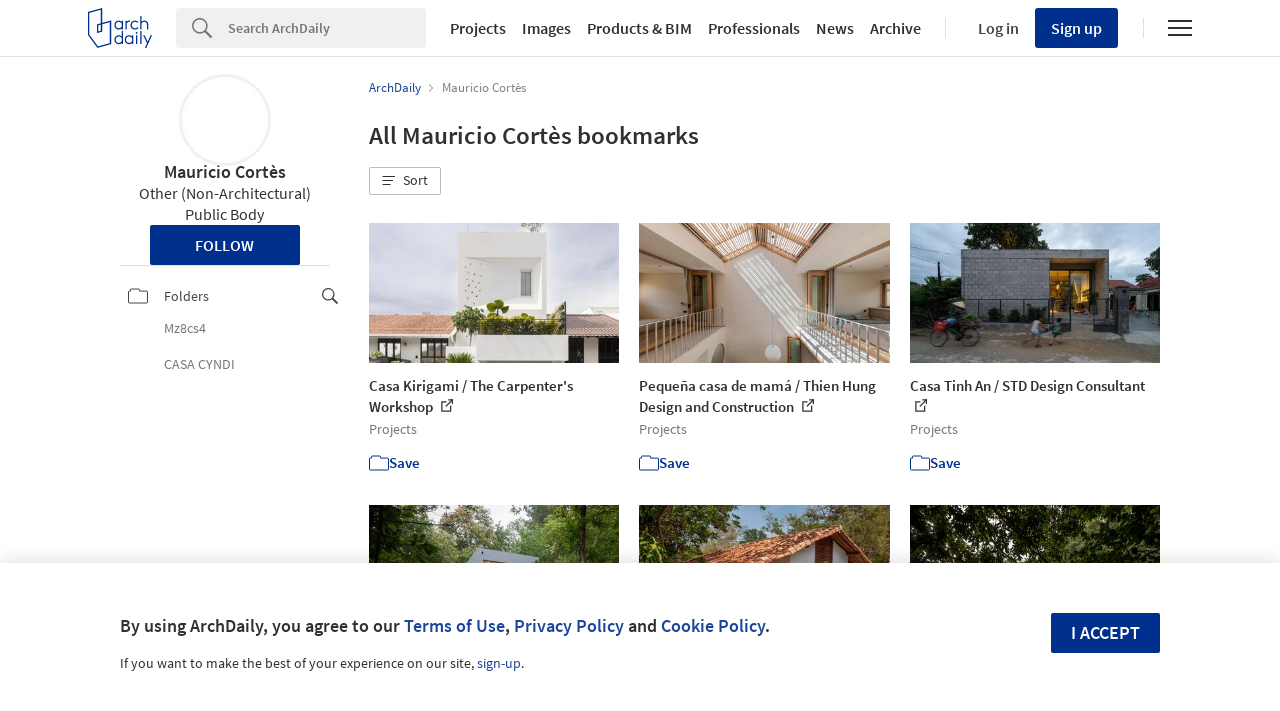

--- FILE ---
content_type: application/javascript
request_url: https://assets.adsttc.com/myad/application-d909b2a55eb3364a4dd454755e581e90eecacf4c91cf09b1f1b52faeb7344c77.js
body_size: 32652
content:
function openSearchFolders(){var t=document.getElementById("js-myad-folder-search"),a=document.getElementById("js-myad-chosen2");a&&(t.addEventListener("click",function(e){e.preventDefault(),e.stopPropagation(),t.svg="search"===t.svg?"cancel":"search",a.classList.toggle("show-chosen","cancel"===t.svg)}),a.addEventListener("click",function(e){e.preventDefault()}))}function ajaxPromise(e,t,a){var o=1<arguments.length&&t!==undefined?t:"GET";2<arguments.length&&undefined;return new Promise(function(t,a){fetch(e,{"method":o,"headers":{"Content-Type":"application/json"}}).then(function(e){if(e.ok)return e.json();throw new Error("Network response was not ok.")}).then(function(e){t(e)})["catch"](function(e){a(e)})})}function removeLoader(){(loader=loader||document.getElementById("js-loader"))&&loader.classList.toggle("afd-hide",!0)}function showFallbackBtn(e){if(!e)return!1;e.removeAttribute("disabled"),e.classList.remove("afd-hide")}function trackOpenBookmarksClickButton(e){e&&0<e.length&&Array.from(e).filter(function(e){return!e.tracked}).forEach(function(t){t.tracked=!0,t.addEventListener("click",function(){var e=t.nextElementSibling.classList.contains("afd-search-list__link")&&t.nextElementSibling.dataset.bookmarkId||"";window.adInsights.e("my-open-bookmark-btn","click",e)})})}function bookmarksLayout(u,m,t,p,f,g,e,a){function o(e){isLoading=!0;var c=a||0<arguments.length&&e!==undefined?e:1;return ajaxPromise(t+"&page="+c).then(function(e){if(isLoading=!1,!e||0===Object.keys(e).length||!e.bookmarks.length&&!e.pagination.total){var t=u.querySelector(".js-myarchdaily-empty-profile");return t&&t.classList.remove("afd-hide"),u.querySelectorAll(".js-myad-loading, #js-loader").forEach(function(e){return e.remove()}),""}for(var a="",o=document.getElementById("js-bookmark-actions"),n=document.querySelector(".js-sort-bookmarks-btn"),r=0;r<e.bookmarks.length;r++){var s=e.bookmarks[r];s.has_at_content=s.url.includes("architonic.com");var i=s.has?document.querySelector("meta[name=ad-user-slug]").getAttribute("content"):u.dataset.userSlug,l=s.url;if("Photo"===s.meta_type){var d=s.url.match(/^(https?:\/\/.+\/\d+)\//);d&&d[1]&&(l=d[1])}a+=microTemplates[p]({"bookmark":Object.assign(s,{"url":l}),"site":MyAD.site,"user_slug":i,"folder_slug":g,"index":r})}return f&&f.remove(),1===c?m.innerHTML=a:m.insertAdjacentHTML("beforeend",a),trackOpenBookmarksClickButton(m.querySelectorAll(".open-bookmark-btn")),m.classList.remove("afd-hide"),o&&o.classList.remove("afd-hide"),bookmarkContainer&&(n&&n.classList.remove("afd-hide"),bookmarkContainer.classList.remove("afd-hide")),e.pagination})["catch"](function(e){console.error(e),isLoading&&removeLoader()})}u&&m&&(u.dataset.folderId!==undefined&&(t+="&folder_id="+u.dataset.folderId),bookmarkContainer=bookmarkContainer||document.querySelector(".js-myarchdaily-show-recommendations"),u&&o().then(function(e){e&&infiniteScroll(e.total_pages,o,1)}))}function appendLoadMoreButton(e){var t=getLabelButtonTranslation();if(!e)return!1;var a=document.createElement("button");return a.id="js-load-more-bookmark-results",a.className="afd-btn my-ad__button-loading afd-btn--outline afd-hide",a.textContent=t,e&&e.append(a),!0}function getLabelButtonTranslation(){var e={"us":"en-US","cl":"es-CL","mx":"es-MX","pe":"es-PE","co":"es-CO","pt":"pt-BR","cn":"zh-CN"},t=window.MyAD||{};I18n.locale||(I18n.locale=t.site?e[t.site]:e.us);var a=I18n.t("jslibrary.load_more_btn");return a.includes(["[missing"])?"Load More":a}function widgetsRecommendations(e,s,i){0<s.length&&fetch(e).then(function(e){if(e.ok)return e.json();throw new Error("Error: "+e.status)}).then(function(e){if(e.data&&0<e.data.length){for(var t="",a=0;a<e.data.length&&a<8;a++)t+=microTemplates["templates/recommendation_by_ajax"]({"bookmark":e.data[a]});if(s.querySelector(".myad-bookmark__recommendations-list").innerHTML=t,"folder"===i){var o=MyAD.site,n="<span class='widgets-folder'>"+e.folder_name+" </span>",r=s.querySelector(".afd-title-big.afd-title-big--bmargin-big.myad-desktop-paginated-margin.afd-container-padding--m");r.insertAdjacentHTML("beforeend",n),"us"===o&&r.insertAdjacentText("beforeend","folder"),"cn"===o&&r.insertAdjacentText("beforeend","\u4ef6\u5939\u63d0\u4f9b\u66f4\u591a\u9f13\u821e\u4eba\u5fc3\u7684\u5185\u5bb9")}}else s.classList.add("afd-hide")})["catch"](function(e){console.error(e),s.classList.add("afd-hide")})}function loadUserBookmarks(){var t=document.querySelector(".js-myarchdaily-all-bookmarks");if(!t)return!1;var a=t.querySelector("ul.js-bookmarks-list, ul.afd-search-list"),o=t.querySelector(".js-myad-loading"),e=t.getAttribute("data-user-slug"),n=t.getAttribute("data-folder-slug"),r="/api/v1/users/favs?user_slug="+e;appendLoadMoreButton(t);var s=document.getElementById("js-load-more-bookmark-results");s&&s.addEventListener("click",function(){s.setAttribute("disabled","disabled"),s.classList.add("afd-hide");var e=Math.ceil(a.children.length/15);bookmarksLayout(t,a,r,"templates/bookmark",o,n,s,e)});var i=retrieveAppliedSortings();i&&i.bookmarks&&i.bookmarks.sort_by&&i.bookmarks.direction&&(r+="&sort="+i.bookmarks.sort_by+"&direction="+i.bookmarks.direction,onSortOptionApplied(i.bookmarks.sort_by,i.bookmarks.direction,!1)),bookmarksLayout(t,a,r,"templates/bookmark",o,n,s)}function getPath(e){switch(!e.category&&e.type&&(e.category=e.type),e.category){case"company":return"companies/"+e.original_id+"/"+e.slug;case"user":return"@"+e.slug;case"office":return"office/"+e.slug;case"photographer":return"photographer/"+e.slug;case"author":return"author/"+e.slug;case"category":return"category/"+e.slug;case"tag":return"tag/"+e.slug;case"expert":return"professional/"+e.slug;case"landing":return e.slug;case"product_category":return"search/"+AD.site+"/products/"+e.slug}}function generateUrl(e){var t="product_category"!==e.category?AD.site+"/":"",a=AD.domain;return"https://"+("user"===e.category?"my":"www")+a+"/"+t+getPath(e)}function showBanner(e,t){e.style.display="block",window.adInsights&&window.adInsights.e("my-sticky-newsletter-cta","show",t)}function getParameterByName(e,t){var a=t||window.location.href,o=e.replace(/[\[\]]/g,"\\$&"),n=new RegExp("[?&]"+o+"(=([^&#]*)|&|#|$)").exec(a);return n?n[2]?decodeURIComponent(n[2].replace(/\+/g," ")):"":null}function setupSortMenu(){var e=document.querySelector(".js-sort-folders");e&&e.addEventListener("click",function(){menuOpen?closeSortOptionsMenu():openSortOptionsMenu()});var t=document.querySelector(".js-close-sort");t&&t.addEventListener("click",function(){closeSortOptionsMenu()});var a=document.querySelector(".js-btn-reset");a&&a.addEventListener("click",function(){resetSort()}),document.addEventListener("keyup",function(e){"Escape"===e.key&&closeSortOptionsMenu()})}function handleClickOutsideMenu(e){e.target.closest(".js-sort-folders")||menuOpen&&!e.target.closest("#js-sort-options-dropdown")&&closeSortOptionsMenu()}function openSortOptionsMenu(){var e=document.querySelector("#js-sort-options-"+currentMenuType);e&&e.classList.add("show"),menuOpen=!0,currentMenuType===MENU_TYPES.MODAL?document.body.classList.add("afd-document-no-scroll"):currentMenuType===MENU_TYPES.DROPDOWN&&document.addEventListener("click",handleClickOutsideMenu,!0)}function closeSortOptionsMenu(){var e=document.querySelector("#js-sort-options-"+currentMenuType);e&&e.classList.remove("show"),menuOpen=!1,currentMenuType===MENU_TYPES.MODAL?document.body.classList.remove("afd-document-no-scroll"):currentMenuType===MENU_TYPES.DROPDOWN&&document.removeEventListener("click",handleClickOutsideMenu)}function resetSort(){var e=document.querySelector('.myad-radio-hidden[name="sorting"]');e&&e.setAttribute("checked",!1);var t=document.querySelector(".myad-sort-label");t&&t.classList.remove("visible");var a=document.querySelector(".myad-sort-initial");a&&a.classList.add("visible"),closeSortOptionsMenu(),storeSortingApplied(document.querySelector(".js-sort-folders").dataset.type)}function onSortOptionApplied(e,t,a){if(a&&closeSortOptionsMenu(),e&&t){var o;"by_last_activity"===e?(o="oldest","desc"===t&&(o="latest")):"by_name"===e&&(o="az","desc"===t&&(o="za"));var n=document.querySelector(".myad-sort-"+o);if(n){var r=document.querySelector(".myad-sort-label.visible");r&&r.classList.remove("visible"),n.classList.add("visible");var s=document.querySelector(".myad-radio-hidden");s&&s.setAttribute("checked",!1);var i=document.querySelector('.myad-radio-hidden[value="'.concat(o,'"]'));i&&i.setAttribute("checked",!0)}}}function storeSortingApplied(e,t,a){if(AD.localStorageAvailable()){var o={};window.localStorage.my_sorting_options&&(o=JSON.parse(window.localStorage.my_sorting_options)),o[e]={"sort_by":t,"direction":a},window.localStorage.my_sorting_options=JSON.stringify(o)}}function retrieveAppliedSortings(){return AD.localStorageAvailable()&&window.localStorage.my_sorting_options?JSON.parse(window.localStorage.my_sorting_options):null}function throttle(n,e){var r=1<arguments.length&&e!==undefined?e:100,s=null;return function(){for(var e=this,t=arguments.length,a=new Array(t),o=0;o<t;o++)a[o]=arguments[o];null===s&&(s=setTimeout(function(){n.apply(e,a),s=null},r))}}function infiniteScroll(a,o){function e(e,t){e.forEach(function(e){e.isIntersecting&&o(++r),a<=r&&(n.classList.add("afd-hide"),t.unobserve(n))})}var n=document.getElementById("js-loader");if(n){n.classList.remove("afd-hide");var r=1;new IntersectionObserver(e,{"rootMargin":"0px 0px 200px 0px"}).observe(n)}}function truncateString(e,t){return e.length>t?e.substring(0,t-3)+"...":e}document.addEventListener("DOMContentLoaded",function(){if(openSearchFolders(),"desktop"===AD.device()){var e=document.getElementsByClassName("myad-sidebar-link");window.AFD.highlightLinks(e,"afd-myad-sidebar__link--active")}});var Hotkeys=function(){function e(){document.addEventListener("keydown",t)}function t(e){var t=0<=["INPUT","SELECT","TEXTAREA"].indexOf(e.target.tagName),a=[37,38,39,49].indexOf(e.keyCode);if(!t||!a){var o=e.keyCode;document.querySelectorAll('[data-hotkey="'+o+'"]').forEach(function(t){var e=t.attributes.dataHotkeyEvents;(e?e.split(","):["click"]).forEach(function(e){t.dispatchEvent(new Event(e))})})}}e()},loader,bookmarkContainer;!function(){this.microTemplates||(this.microTemplates={}),this.microTemplates["templates/bookmark"]=function(obj){var p=[],print=function(){p.push.apply(p,arguments)};with(obj){if(p.push('<li class="myad-search-list__item">   <a      class="js-myad-fav afd-btn open-bookmark-btn"     data-bookmark-id="',bookmark.bookmark_id,'"     data-description="',bookmark.description,'"     data-id="',bookmark.id,'"     data-image="',bookmark.image,'"     data-status="update"     data-title="',bookmark.title,'"     data-url="',bookmark.url,'"     href="',bookmark.url,'?ad_source=myad_bookmarks&ad_medium=bookmark-open"     >     <hd-icon svg="edit" height="17" width="17"></hd-icon>     ',I18n.t("jslibrary.edit"),'   </a>   <a class="afd-search-list__link" target="_blank"      '),bookmark.has?p.push('        href="',bookmark.url,'?ad_source=myad_bookmarks&ad_medium=bookmark-open"     '):p.push('       href="',bookmark.url,'?ad_source=myad_bookmarks&ad_medium=bookmark-show&ad_content=other-user" target="_blank"     '),p.push('      data-bookmark-id="',bookmark.bookmark_id,'"      data-description="',bookmark.description,'"      data-index="',index,'"      data-id="',bookmark.id,'"      data-image="',bookmark.image,'"      data-status="update"      data-title="',bookmark.title,'"      data-url="',bookmark.url,'"      data-insights-category="myad-bookmark"       data-insights-label="open-bookmark"       data-insights-value="',bookmark.title,'"   >     <figure>       <img class="myad-bookmark-grid__img" src="',bookmark.image,'" alt="',bookmark.title,'"         '),index<=2&&p.push(' fetchpriority="high" '),p.push("         "),2<index&&p.push(' loading="lazy" '),p.push("  />       "),bookmark.has_at_content&&p.push('         <img class="at-logo" src="https://assets.adsttc.com/architonic/logo/at_logo_dark.svg" height="30" />       '),p.push('     </figure>     <h3 class="afd-search-list__title">',truncateString(bookmark.title,60),' <hd-icon svg="externalLink2" /></h3>     <p class="afd-search-list__subtitle">       <span>         '),bookmark.has_at_content?p.push("           ",I18n.t("jslibrary.at_products"),"         "):p.push("           ",I18n.t("jslibrary.bookmarks_meta_type."+bookmark.meta_type_label,{"default":bookmark.meta_type_label}),"         "),p.push('       </span>     </p>   </a>   <div class="afd-saved-in">     '),null!=bookmark.folders&&0<bookmark.folders.length){if(p.push('       <div class="myad-folder-name afd-saved-folder-name">         <hd-icon svg="folders" width="20" height="20" fill="currentColor"></hd-icon>         '),1==bookmark.folders.length&&p.push('           <a class="afd-saved-folder-link" href="/',site,"/@",user_slug,"/folders/",bookmark.folders[0].slug,'?ad_source=myad_bookmarks&ad_medium=folder-open">',bookmark.folders[0].name,"</a>         "),p.push("         "),1<bookmark.folders.length){p.push('           <a class="afd-saved-folder-link" href="/',site,"/@",user_slug,"/folders/",bookmark.folders[0].slug,'?ad_source=myad_bookmarks&ad_medium=folder-open"><strong>',I18n.t("jslibrary.saved_in")," ",bookmark.folders.length," ",I18n.t("jslibrary.folders"),'</strong></a>           <ul class="afd-saved-folder-hint">             ');for(var i=0;i<bookmark.folders.length;i++)p.push('               <li class="afd-saved-folder-hint__item">                 <a class="afd-saved-folder-hint__link" href="/',site,"/@",user_slug,"/folders/",bookmark.folders[i].slug,'?ad_source=myad_bookmarks&ad_medium=folder-open">',bookmark.folders[i].name,"</a>               </li>             ");p.push("           </ul>         ")}p.push("       </div>     ")}p.push("      "),bookmark.has||p.push('       <a href="',bookmark.url,'?ad_source=myad_bookmarks&ad_medium=bookmark-open" class="js-myad-fav afd-save-item myad-folder-name"          data-image="',bookmark.image,'"          data-status="create"          data-title="',bookmark.title,'"          data-url="',bookmark.url,'">         <hd-icon svg="folders" width="20" height="20" fill="currentColor"></hd-icon>         <span class="afd-fl">',I18n.t("jslibrary.not_bookmarked"),"</span>       </a>     "),p.push("   </div> </li> ")}return p.join("")},this.microTemplates["templates/bookmark"]}(),function(){this.microTemplates||(this.microTemplates={}),this.microTemplates["templates/pagination"]=function(obj){var p=[],print=function(){p.push.apply(p,arguments)};with(obj){p.push('<nav class="pagination">     '),1!=pagination.page&&p.push('       <span class="first">         <a href="#" class="js-myarchdaily-load-page" data-page="1">',I18n.t("jslibrary.pagination.first"),"</a>       </span>     "),p.push("      "),null!==pagination.previous_page&&p.push('       <span class="prev">         <a rel="prev" class="js-myarchdaily-load-page" data-page="',pagination.previous_page,'">',I18n.t("jslibrary.pagination.previous"),"</a>       </span>     "),p.push("      ");for(var i=1;i<=pagination.total_pages;i++)p.push("       "),i<pagination.page&&p.push('         <span class="page">           <a rel="prev" class="js-myarchdaily-load-page" href="#" data-page="',i,'">',i,"</a>         </span>       "),p.push("        "),i==pagination.page&&p.push('         <span class="page current">           ',i,"         </span>       "),p.push("        "),i>pagination.page&&p.push('         <span class="page current">           <a rel="next" class="js-myarchdaily-load-page" href="#" data-page="',i,'">',i,"</a>         </span>       "),p.push("     ");p.push("      "),null!==pagination.next_page&&p.push('       <span class="next">         <a rel="next" class="js-myarchdaily-load-page" href="#" data-page="',pagination.next_page,'">',I18n.t("jslibrary.pagination.next"),"</a>       </span>     "),p.push("      "),pagination.page!=pagination.total_pages&&p.push('       <span class="last">         <a href="#" class="js-myarchdaily-load-page" data-page="',pagination.total_pages,'">',I18n.t("jslibrary.pagination.last"),"</a>       </span>     "),p.push(" </nav>")}return p.join("")},this.microTemplates["templates/pagination"]}(),function(){this.microTemplates||(this.microTemplates={}),this.microTemplates["templates/recommendation_by_ajax"]=function(obj){var p=[],print=function(){p.push.apply(p,arguments)};with(obj)p.push('<li class="afd-search-list__item myad-search-list__item slide js_slide">   <a class="afd-search-list__link" href="',bookmark.url,'?ad_source=myarchdaily&ad_medium=bookmark-show&ad_content=current-user" target="_blank">     <figure class="afd-search-list__figure">       <div class="afd-search-list__img afd-search-list__bg-img" style="background-image: url(\'',bookmark.image,'\');"></div>     </figure>     <h3 class="afd-search-list__title">',truncateString(bookmark.title,60),'</h3>     <p class="afd-search-list__subtitle">',bookmark.type,'</p>   </a>   <div class="afd-saved-in">     <a class="js-myad-fav afd-icon-text afd-icon-text--pmyad afd-save-item clearfix" href="#" data-image="',bookmark.image,'",     data-status="create", data-title="',bookmark.title,'", data-url="',bookmark.url,'">       <i class="afd-icon afd-icon-text__icon afd-icon--icon-folder-blue"></i>       <span class="afd-fl">',I18n.t("jslibrary.save-this")," ",bookmark.type,"</span>     </a>   </div> </li> ");return p.join("")},this.microTemplates["templates/recommendation_by_ajax"]}();var isLoading=!1;document.addEventListener("DOMContentLoaded",function(){loadUserBookmarks()}),function(){this.microTemplates||(this.microTemplates={}),this.microTemplates["templates/entity_profile"]=function(obj){var p=[],print=function(){p.push.apply(p,arguments)};with(obj)p.push('<div class="afd-suggestion myad-follow__entity">   '),image&&(image=image.replace("http://s3.amazonaws.com","https://").replace("http://","https://").replace(".qtlcn.com","")),p.push("    "),["author","user","photographer"," tag","landing"].includes(category)&&p.push('     <a class="afd-suggestion__photo afd-suggestion__avatar afd-entity" href=',url," style=\"background-image: url('",image||"https://my.archdaily.net/users/custom_avatars/fallback-avatar.png","')\"></a>   "),p.push("    "),["office","company","category","expert"].includes(category)&&p.push('     <a class="afd-suggestion__photo  afd-entity ',image?"afd-suggestion__logo":"afd-suggestion__photo--empty",'" href=',url," style=\"background-image: url('",image,"')\"></a>   "),p.push("    "),"product_category"==category&&p.push('     <a class="afd-suggestion__photo afd-suggestion__logo afd-entity myad-follow__entity--product ',image?"":"myad-follow__entity--product-no-img",'" style="background-image: url(\'',image||"https://assets.adsttc.com/doodles/flat/logo-blue-full.svg","')\" href=",url," ></a>   "),p.push('    <a class="afd-suggestion__name afd-entity" href=',url,">",name,'</a>   <h4 class="afd-suggestion__description">',I18n.t("jslibrary.entities."+category),'</h4>   <a class="afd-suggestion__action afd-btn" data-follow-id="',original_id,'"   data-follow-type="',category,'">asdklj</a> </div> ');return p.join("")},this.microTemplates["templates/entity_profile"]}();var Following=function(){function e(){return window.location.href.match(/@([a-z0-9-]+)/)[1]}function t(){return Notifications.getFollowers("all",null,e())}function a(){return new Promise(function(t){MyAD.loadInterests("all",10,function(e){t(e)})})}function o(e){var t="",a=document.getElementById("myad-interests-loader");if(0<e.length&&!i.interests_rendered){for(var o=0;o<e.length;o++){var n=e[o];n.url=generateUrl(n),t+=microTemplates["templates/entity_profile"](n)}var r=document.getElementById("myad-interests-list");r&&(r.insertAdjacentHTML("beforeend",t),r.classList.remove("afd-hide")),a&&(a.style.display="none"),i.interests_rendered=!0,Notifications.setupButtons()}else if(!i.interests_rendered){a&&(a.style.display="none");var s=document.getElementById("myad-interests-title");s&&(s.style.display="none")}}function n(){i.interests_rendered||t().then(function(e){var t=e.follows.map(function(e){return e.following.slug});i.interests=i.interests.filter(function(e){return!t.includes(e.slug)}),Promise.all(i.interests.map(function(e){return window.Notifications.getEntity(e.type,e.slug,{"image":e.image,"name":e.name})})).then(function(e){o(e)})})}function r(){a().then(function(e){i.interests=e.interests,n()})}var i={};return i.update=r,i.follows=[],i.interests=[],i.interests_rendered=!1,i.pagination={"current_page":1},i}(),Followers=function(){function e(){return window.location.href.match(/@([a-z0-9-]+)/)[1]}function t(){return Notifications.getMyFollowers({"page":i.pagination.current_page,"user":e()})}function a(){if(!i.followers.length)return s();for(var e="",t=0;t<i.followers.length;t++){var a=i.followers[t];a.url=generateUrl(a),e+=microTemplates["templates/entity_profile"](a)}var o=document.getElementById("myad-follows-list");o&&(o.innerHTML=e,o.classList.remove("afd-hide"));var n=document.getElementById("myad-follows-empty");n&&n.classList.add("afd-hide");var r=document.getElementById("myad-follows-loader");r&&(r.style.display="none"),Notifications.setupButtons()}function s(){document.getElementById("myad-follows-list").classList.add("afd-hide"),document.getElementById("myad-follows-loader").style.display="none",document.getElementById("myad-follows-empty").classList.remove("afd-hide"),Notifications.setupSuggestions()}function o(){var e=document.getElementById("myad-follows-list");e&&(e.innerHTML=""),t().then(function(e){i.pagination=e.pagination,i.followers=e.followers,a()})}var i={};return i.update=o,i.followers=[],i.pagination={"current_page":1},i}();document.addEventListener("DOMContentLoaded",function(){if("undefined"!=typeof AFD&&"undefined"!=typeof AFD.tracking){var a="my-folder-share",o="click";document.querySelectorAll(".afd-social-icon-big").forEach(function(e){var t=e.dataset.social;AFD.tracking.ga.init(".afd-social-icon-big--"+t,a,o,t),e.addEventListener("click",function(){window.adInsights.e("my-folder-share","click",t)})})}}),document.addEventListener("DOMContentLoaded",function(){document.addEventListener("kenneth:confirmed-account",function(){if("us"===AD.site||"br"===AFD.site&&window.location.search.includes("auth=daaily")){var t=document.querySelector(".myad-sticky-subscribe");if(!t)return;var a=localStorage.getItem("counter")?JSON.parse(localStorage.getItem("counter")):0;localStorage.getItem("counter")||localStorage.setItem("counter",JSON.stringify(a));var e=localStorage.getItem("initialDay")?JSON.parse(localStorage.getItem("initialDay")):"no set",o=864e5,n=new Date,r=0;localStorage.getItem("initialDay")&&(r=Math.round(Math.abs((e-n.getTime())/o)));var s=document.querySelector(".myad-sticky-subscribe__close"),i=document.querySelectorAll(".myad-sticky-subscribe__cta"),l="/";s.addEventListener("click",function(e){e.preventDefault(),window.adInsights&&window.adInsights.e("my-sticky-newsletter-cta","close"),t.style.display="none",a++,localStorage.setItem("counter",JSON.stringify(a)),localStorage.setItem("initialDay",JSON.stringify((new Date).getTime()))}),i.forEach(function(e){e.addEventListener("click",function(){window.adInsights&&window.adInsights.e("my-sticky-newsletter-cta","click",a),window.location.href=l})});var d={};d.Authorization="Bearer "+AD.getAccessToken(),d["x-csrf-token"]=document.querySelector('meta[name="csrf-token"]').getAttribute("content"),fetch("/my/api/v1/users/newsletter_status?site="+AD.site,{"method":"POST","headers":d}).then(function(e){return e.json()}).then(function(e){e.status&&"subscribed"!==e.status&&(l=e.redirect_to,0===a?showBanner(t,a):a<=2&&8<=r&&(showBanner(t,a),localStorage.removeItem("initialDay")))})["catch"](function(e){console.error("Newsletter status error",e)})}})});var MENU_TYPES={"DROPDOWN":"dropdown","MODAL":"modal"},currentMenuType="desktop"===device?MENU_TYPES.DROPDOWN:MENU_TYPES.MODAL,menuOpen=!1;document.addEventListener("DOMContentLoaded",function(){var e=document.querySelector(".js-sort-folders");if(e){setupSortMenu();var u=e.dataset.type,t=document.querySelectorAll(".js-myad-folder-sort");if(t.forEach(function(c){c.addEventListener("click",function(e){e.preventDefault();var t=c.dataset.sort,a=c.dataset.direction,o="";if(onSortOptionApplied(t,a,!0),storeSortingApplied(u,t,a),"folders"===u)o=[location.protocol,"//",location.host,location.pathname].join(""),t&&a&&(o+="?sort="+t+"&direction="+a),window.location.href=o;else{var n=document.querySelector(".js-myarchdaily-all-bookmarks"),r=n.querySelector("ul.js-bookmarks-list, ul.afd-search-list"),s=n.querySelector(".js-myad-loading"),i=n.dataset.userSlug,l=n.dataset.folderSlug;o="/api/v1/users/favs?user_slug="+i,appendLoadMoreButton(n);var d=document.getElementById("js-load-more-bookmark-results");t&&a&&(o+="&sort="+t+"&direction="+a),bookmarksLayout(n,r,o,"templates/bookmark",s,l,d),d&&d.addEventListener("click",function(){d.setAttribute("disabled","disabled"),d.classList.add("afd-hide");var e=Math.ceil(r.children().length/15);bookmarksLayout(n,r,o,"templates/bookmark",s,l,d,e)})}return!1})}),0<t.length){var a=getParameterByName("sort"),o=getParameterByName("direction");a&&o&&onSortOptionApplied(a,o,!1)}}document.querySelectorAll(".js-my-folders-link").forEach(function(o){o.addEventListener("click",function(e){e.preventDefault();var t=o.href,a=retrieveAppliedSortings();return a&&a.folders&&a.folders.sort_by&&a.folders.direction&&(t+="?sort="+a.folders.sort_by+"&direction="+a.folders.direction),window.location.href=t,!1})})}),function(){this.microTemplates||(this.microTemplates={}),this.microTemplates["templates/folder"]=function(obj){var p=[],print=function(){p.push.apply(p,arguments)};with(obj)p.push('<li class="afd-search-list__item myad-folders-list__item clearfix">   <a class="afd-search-list__link" href="',folder.url[site],'?ad_source=myad_folders&ad_medium=folder-open">     <figure class="afd-search-list__figure">         '),folder.favs[0]?p.push('           <div class="folder-item__img" style="background-image: url(\'',folder.favs[0].image,"');\"></div>         "):p.push('           <div class="folder-item__img"></div>         '),p.push("         "),folder.favs[1]?p.push('           <div class="folder-item__img" style="background-image: url(\'',folder.favs[1].image,"');\"></div>         "):p.push('           <div class="folder-item__img"></div>         '),p.push("         "),folder.favs[2]?p.push('           <div class="folder-item__img" style="background-image: url(\'',folder.favs[2].image,"');\"></div>         "):p.push('           <div class="folder-item__img"></div>         '),p.push("         "),folder.favs[3]?p.push('           <div class="folder-item__img" style="background-image: url(\'',folder.favs[3].image,"');\"></div>         "):p.push('           <div class="folder-item__img"></div>         '),p.push("         "),4<folder.total_bookmarks&&p.push('           <span class="folder-item__count">             <span class="afd-table-display afd-table-display--center">               <span class="afd-cell-display">                 + ',folder.total_bookmarks-4,"               </span>             </span>           </span>         "),p.push('     </figure>     <h3 class="afd-search-list__title myad-folders-list__title afd-text-overflow">       '),"closed"==folder.state&&p.push('         <i class="afd-icon-private-folder afd-icon-private-folder--small icon-private-folder--left"></i>       '),p.push("       ",folder.name,"     </h3>   </a> </li>");return p.join("")},this.microTemplates["templates/folder"]}();var MyADSearch=function(){function o(e,t){var a="";if(null!==t&&0<t.pagination.total){for(var o="templates/"+e,n=0;n<t.data.length;n++){var r=t.data[n],s=document.querySelector("meta[name=ad-user-slug]").getAttribute("content");a+=microTemplates[o]({"folder":r,"bookmark":r,"site":MyAD.site,"user_slug":s,"folder_slug":r.slug})}"folder"===e&&(t.pagination.last_page?l.classList.add("afd-hide"):l.classList.remove("afd-hide"))}else a='<li class="myad-no-results '+("bookmark"===e?"afd-mobile-margin":"")+'">'+I18n.t("jslibrary.no_results_"+e,{"searchParams":i})+"</li>";return a}function e(){n(m+"?name="+i).then(function(e){r.innerHTML=o("folder",e)})["catch"](function(e){console.error(e)})}function n(e){if(e)return new Promise(function(t,a){fetch(e,{"method":"POST","headers":{"Authorization":"Bearer "+AD.getAccessToken(),"Content-Type":"application/json"}}).then(function(e){if(e.ok)return e.json();throw new Error("Network response was not ok.")}).then(function(e){t(e)})["catch"](function(e){a(e)})})}function t(e){var t=m+"?name="+e+"&per_page="+c,a=p+"?name="+e+"&per_page="+u;Promise.all([n(t),n(a)]).then(function(e){var t=e[0],a=e[1];r.innerHTML=o("folder",t),r.classList.remove("afd-hide"),s.innerHTML=o("bookmark",a),s.classList.remove("afd-hide"),d.classList.add("afd-hide")})["catch"](function(e){console.error(e)})}function a(){"desktop"===device&&(window.location="/"),r=document.getElementById("js-folder-results"),s=document.getElementById("js-bookmark-results"),l=document.getElementById("js-show-more-results"),d=document.querySelector(".js-myad-loader"),l.addEventListener("click",e),i=new URLSearchParams(document.location.search.substring(1)).get("q"),classMobile(),t(i)}var r,s,i,l,d,c=4,u=15,m="/api/v1/folders/search",p="/api/v1/bookmarks/search";return{"init":a}}();!function(){function a(){loaders&&interestsInnerContainer&&(loaders.classList.add("afd-hide"),interestsInnerContainer.classList.remove("afd-hide"))}function o(e){var t=e.target,a=document.querySelectorAll(".myad-interests__interest-tag input:checked"),o={"slug":t.getAttribute("data-slug"),"name":t.getAttribute("data-name"),"type":t.getAttribute("data-type")};if(t.checked){var n=null;"tag"!==o.type&&"landing"!==o.type||(n={"name":o.name}),window.Notifications.getEntity(o.type,o.slug,n).then(function(e){t.setAttribute("data-original-id",e.original_id),t.setAttribute("data-category",e.category)})}var r=a.length>=i;submitBtn.classList.toggle("afd-btn--not-allowed",!r),submitBtn.textContent=r?submitBtn.getAttribute("data-done"):submitBtn.getAttribute("data-pick-more").replace("%{count}",i-a.length)}function n(e){window.adInsights.e("onboarding-interests","save",e.length);for(var t=0;t<e.length;t++)window.adInsights.e("onboarding-interests","follow",e[t].slug)}function r(a){var t=function t(e){return e.then(function(e){return{"v":e,"status":"fulfilled"}},function(e){return{"e":e,"status":"rejected"}})};Promise.all(a.map(function(e){return t(window.Notifications.addFollower(e.original_id,e.category))})).then(function(e){var t=a.length;e.filter(function(e){return"fulfilled"===e.status}).length===t&&(document.querySelector(".myad-interests__bottom").style.display="none",window.location.href="/")})}function s(e){e.preventDefault();var t=document.querySelectorAll(".myad-interests__interest-tag input:checked"),a=Array.from(t).map(function(e){return{"slug":e.getAttribute("data-slug"),"name":e.getAttribute("data-name"),"type":e.getAttribute("data-type"),"original_id":e.getAttribute("data-original-id"),"category":e.getAttribute("data-category")}});if(a.length)return n(a),r(a),!1}var i=3;interestsInnerContainer=null,loaders=null,submitBtn=null,document.addEventListener("DOMContentLoaded",function(){var e=document.getElementById("js-myarchdaily-interests__container");if(loaders=document.querySelector(".js-loading-interests"),submitBtn=document.getElementById("js-interests__save-interests"),submitBtn&&submitBtn.addEventListener("click",s),document.addEventListener("kenneth:not-confirmed-account",function(){if("desktop"===getDevice()){var e=document.querySelectorAll(".kth-confirm-account-msg"),t="desktop"!==getDevice()?50:0,a=document.querySelector(".myad-interests__bottom");a&&(a.style.bottom=e[0].offsetHeight+t+"px")}}),e){var t=function(){MyAD.loadInterests("all",40,function(e){if(e.interests.length&&(interestsInnerContainer=document.querySelector(".js-interests-inner-container"),interestsInnerContainer)){if(e.interests.map(function(e){var t=document.createElement("label");t.classList.add("myad-interests__interest-tag"),t.textContent=e.name;var a=document.createElement("input");a.type="checkbox",a.setAttribute("data-slug",e.slug),a.setAttribute("data-name",e.name),a.setAttribute("data-type",e.type),t.appendChild(a),interestsInnerContainer.appendChild(t),a.addEventListener("change",o)}),!document.startViewTransition)return void a();document.startViewTransition(function(){a()})}})};null==MyAD.instance?MyAD.afterInit=function(){t()}:t()}})}();var site=window.location.pathname.substring(1,3),close_after_update=!1,width=window.innerWidth||document.documentElement.clientWidth||document.body.clientWidth;document.addEventListener("DOMContentLoaded",function(){
Hotkeys()});